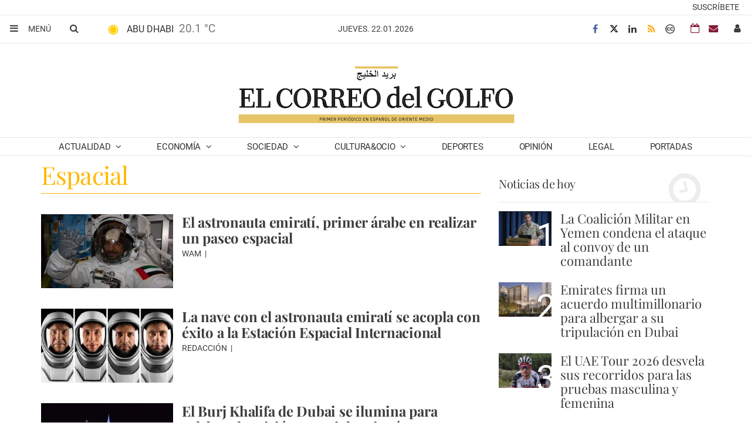

--- FILE ---
content_type: text/html; charset=utf-8
request_url: https://www.google.com/recaptcha/api2/aframe
body_size: 184
content:
<!DOCTYPE HTML><html><head><meta http-equiv="content-type" content="text/html; charset=UTF-8"></head><body><script nonce="5wVPAWggf-FX9hdx-JzIYw">/** Anti-fraud and anti-abuse applications only. See google.com/recaptcha */ try{var clients={'sodar':'https://pagead2.googlesyndication.com/pagead/sodar?'};window.addEventListener("message",function(a){try{if(a.source===window.parent){var b=JSON.parse(a.data);var c=clients[b['id']];if(c){var d=document.createElement('img');d.src=c+b['params']+'&rc='+(localStorage.getItem("rc::a")?sessionStorage.getItem("rc::b"):"");window.document.body.appendChild(d);sessionStorage.setItem("rc::e",parseInt(sessionStorage.getItem("rc::e")||0)+1);localStorage.setItem("rc::h",'1769090082409');}}}catch(b){}});window.parent.postMessage("_grecaptcha_ready", "*");}catch(b){}</script></body></html>